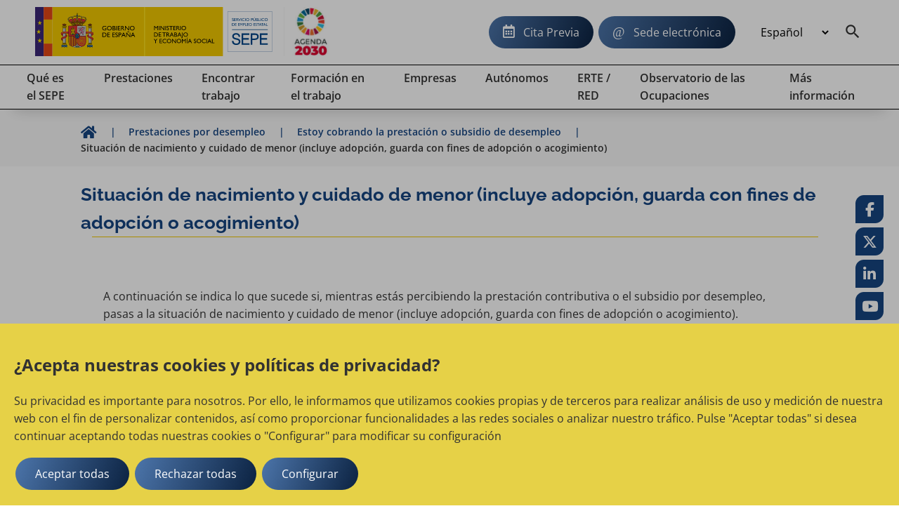

--- FILE ---
content_type: text/html;charset=UTF-8
request_url: https://sepe.es/HomeSepe/prestaciones-desempleo/cobrando-prestacion-subsidio-desempleo/estoy-en-situacion-de-maternidad-paternidad;jsessionid=B2938ACBF6ECA4341920E9CC4AC9DB4D.lxmaginterpro1b
body_size: 13865
content:
	<!DOCTYPE html>
	<html xml:lang="es" lang="es">
		<head>
		<meta charset="utf-8">
		<meta http-equiv="X-UA-Compatible" content="IE=edge">
		<meta name="viewport" content="width=device-width, initial-scale=1">
			<meta name="description" content="Informacion sobre prestaciones por desempleo ofrecida por el SEPE. Cita previa, calculo de prestaciones e informacion sobre afectados por ERTE o ERES.">
			<meta name="keywords" content="baja de maternidad estando en paro, baja por maternidad estando en el paro, baja maternidad paro, baja maternidad estando en paro, cuanto se cobra por baja maternidad si estoy en paro, si estoy en el paro tengo baja por maternidad  , cuanto cobro de paternidad si estoy en paro, si estoy en el paro tengo derecho a paternidad, baja paternidad si estoy en paro">


		
	
	
		<link rel="canonical" href="https://www.sepe.es/HomeSepe/prestaciones-desempleo/cobrando-prestacion-subsidio-desempleo/estoy-en-situacion-de-maternidad-paternidad;jsessionid=B2938ACBF6ECA4341920E9CC4AC9DB4D.lxmaginterpro1b.html">


		<link rel="alternate" href="https://www.sepe.es/HomeSepe/es/prestaciones-desempleo/cobrando-prestacion-subsidio-desempleo/estoy-en-situacion-de-maternidad-paternidad;jsessionid=B2938ACBF6ECA4341920E9CC4AC9DB4D.lxmaginterpro1b.html" hreflang="es">
		<link rel="alternate" href="https://www.sepe.es/HomeSepe/ca/prestaciones-desempleo/cobrando-prestacion-subsidio-desempleo/estoy-en-situacion-de-maternidad-paternidad;jsessionid=B2938ACBF6ECA4341920E9CC4AC9DB4D.lxmaginterpro1b.html" hreflang="ca">
		<link rel="alternate" href="https://www.sepe.es/HomeSepe/eu/prestaciones-desempleo/cobrando-prestacion-subsidio-desempleo/estoy-en-situacion-de-maternidad-paternidad;jsessionid=B2938ACBF6ECA4341920E9CC4AC9DB4D.lxmaginterpro1b.html" hreflang="eu">
		<link rel="alternate" href="https://www.sepe.es/HomeSepe/gl/prestaciones-desempleo/cobrando-prestacion-subsidio-desempleo/estoy-en-situacion-de-maternidad-paternidad;jsessionid=B2938ACBF6ECA4341920E9CC4AC9DB4D.lxmaginterpro1b.html" hreflang="gl">
		<link rel="alternate" href="https://www.sepe.es/HomeSepe/fr/prestaciones-desempleo/cobrando-prestacion-subsidio-desempleo/estoy-en-situacion-de-maternidad-paternidad;jsessionid=B2938ACBF6ECA4341920E9CC4AC9DB4D.lxmaginterpro1b.html" hreflang="fr">
		<link rel="alternate" href="https://www.sepe.es/HomeSepe/en/prestaciones-desempleo/cobrando-prestacion-subsidio-desempleo/estoy-en-situacion-de-maternidad-paternidad;jsessionid=B2938ACBF6ECA4341920E9CC4AC9DB4D.lxmaginterpro1b.html" hreflang="en">
		<link rel="alternate" href="https://www.sepe.es/HomeSepe/prestaciones-desempleo/cobrando-prestacion-subsidio-desempleo/estoy-en-situacion-de-maternidad-paternidad;jsessionid=B2938ACBF6ECA4341920E9CC4AC9DB4D.lxmaginterpro1b.html" hreflang="x-default">




		<meta name="author" content="Servicio P&uacute;blico de Empleo Estatal">
		<meta name="Copyright" content="Servicio P&uacute;blico de Empleo Estatal 2023" />

	    

		
		
		<meta itemprop="name" content="Estoy en situación de maternidad / paternidad | SEPE"/>
		<meta itemprop="description" content="Informacion sobre prestaciones por desempleo ofrecida por el SEPE. Cita previa, calculo de prestaciones e informacion sobre afectados por ERTE o ERES."/>
		<meta itemprop="image" content=""/>
		
		<meta name="twitter:site" content="@empleo_SEPE"/>
		<meta name="twitter:title" content="Estoy en situación de maternidad / paternidad | SEPE"/>
		<meta name="twitter:description" content="Informacion sobre prestaciones por desempleo ofrecida por el SEPE. Cita previa, calculo de prestaciones e informacion sobre afectados por ERTE o ERES."/>
		<meta name="twitter:creator" content="Servicio P&uacute;blico de Empleo Estatal"/>
		<meta name="twitter:image:src" content=""/>
		
		<meta property="og:title" content="Estoy en situación de maternidad / paternidad | SEPE" />
		<meta property="og:type" content="article" />
		<meta property="og:url" content="/HomeSepe/prestaciones-desempleo/cobrando-prestacion-subsidio-desempleo/estoy-en-situacion-de-maternidad-paternidad.html" />
		<meta property="og:image" content="" />
		<meta property="og:description" content="Informacion sobre prestaciones por desempleo ofrecida por el SEPE. Cita previa, calculo de prestaciones e informacion sobre afectados por ERTE o ERES." />
		<meta property="og:site_name" content="Servicio P&uacute;blico de Empleo Estatal" />
		
		<meta property="article:tag" content="" />


			<title>Estoy en situación de maternidad / paternidad | SEPE</title>
		<!-- Archivos css -->                                         
		<!-- POSICIONAMIENTO DE FAQs EN GOOGLE                -->
		<!--                                            -->






			<link rel="stylesheet" href="/HomeSepe/.resources/site-portal-sepe/webresources/css/all~2023-10-02-09-05-56-000~cache.css" media="all" />
			<link rel="stylesheet" href="/HomeSepe/.resources/site-portal-sepe/webresources/css/components~2025-10-30-17-34-47-554~cache.css" media="all" />
			<link rel="stylesheet" href="/HomeSepe/.resources/site-portal-sepe/webresources/css/fonts~2023-12-18-11-11-09-000~cache.css" media="all" />
			<link rel="stylesheet" href="/HomeSepe/.resources/site-portal-sepe/webresources/css/style~2025-03-11-13-08-27-000~cache.css" media="all" />
			<link rel="stylesheet" href="/HomeSepe/.resources/site-portal-sepe/webresources/css/lightbox~2023-09-25-12-34-38-000~cache.css" media="all" />
			<link rel="stylesheet" href="/HomeSepe/.resources/site-portal-sepe/webresources/css/style-print~2023-09-25-12-34-38-000~cache.css" media="print" />
			<link rel="stylesheet" href="/HomeSepe/.resources/site-portal-sepe/webresources/css/bootstrap-grid~2023-09-25-12-34-38-000~cache.css" media="all" />
			<link rel="stylesheet" href="/HomeSepe/.resources/site-portal-sepe/webresources/css/menu~2024-12-17-08-38-29-000~cache.css" media="all" />
			<link rel="stylesheet" href="/HomeSepe/.resources/glosario/webresources/css/glosarioEvolucion~2024-08-28-13-12-53-000~cache.css" media="all" />
			<link rel="stylesheet" href="/HomeSepe/.resources/glosario/webresources/css/glosario~2023-07-12-09-29-52-000~cache.css" media="all" />
			<link rel="stylesheet" href="/HomeSepe/.resources/video-player-lm/webresources/videojs/8.6.1/video-js.css" media="all" />
		
		<!-- css de la plantilla de Publicaciones Oficiales -->


		<!-- css de las plantillas de Garantia Juvenil -->
		
		<!-- css de las plantillas de Observatorio -->
		
		<!-- fin css -->
                <link rel="icon" href="/.resources/site-portal-sepe/webresources/img/favicon.png" sizes="32x32" type="image/png">
		<!-- Archivos JS -->
		
		
		
			<script src="/HomeSepe/.resources/site-portal-sepe/webresources/js/jquery-3.5.1.min~2023-09-25-12-34-44-000~cache.js"></script>
			<script src="/HomeSepe/.resources/site-portal-sepe/webresources/js/app~2024-04-25-14-24-10-000~cache.js"></script>
			<script src="/HomeSepe/.resources/site-portal-sepe/webresources/js/lazysizes/lazysizes.min.js"></script>
			<script src="/HomeSepe/.resources/site-portal-sepe/webresources/js/cookies.js"></script>
			<script src="/HomeSepe/.resources/site-portal-sepe/webresources/js/downloadHtml~2024-06-21-08-51-52-000~cache.js"></script>
			<script src="/HomeSepe/.resources/site-portal-sepe/webresources/js/tablaAvanzada.js"></script>
			<script src="/HomeSepe/.resources/site-portal-sepe/webresources/js/bootstrap.min~2023-09-25-12-34-44-000~cache.js"></script>
			<script src="/HomeSepe/.resources/observatorio/webresources/js/observatorioUtils~2025-06-13-10-11-15-000~cache.js"></script>
			<script src="/HomeSepe/.resources/site-portal-sepe/webresources/js/videos~2023-09-25-12-34-45-000~cache.js"></script>
			<script src="/HomeSepe/.resources/visualizacion-analiticas-lm/webresources/js/contabilizarCookies~2025-02-17-15-07-57-000~cache.js"></script>
			<script src="/HomeSepe/.resources/destacados-portal-lm/webresources/js/js.cookie.min~2023-10-23-11-24-49-000~cache.js"></script>
			<script src="/HomeSepe/.resources/modulo-notificaciones-lm/webresources/js/client~2025-02-19-11-42-16-000~cache.js"></script>
			<script src="/HomeSepe/.resources/modulo-notificaciones-lm/webresources/js/sw.js"></script>
			<script src="/HomeSepe/.resources/visualizacion-analiticas-lm/webresources/js/contabilizarFAQs~2025-06-30-09-09-24-000~cache.js"></script>
			<script src="/HomeSepe/.resources/glosario/webresources/js/loadGlosario~2024-08-29-13-40-41-000~cache.js"></script>
			<script src="/HomeSepe/.resources/glosario/webresources/js/glosario~2024-11-21-15-46-54-000~cache.js"></script>
			<script src="/HomeSepe/.resources/video-player-lm/webresources/videojs/8.6.1/video.min.js"></script>
		
		<!-- js sacados del theme con defers -->
		<script defer src="/.resources/site-portal-sepe/webresources/js/createPDFLink.js?27-ene-2026 18:31:44"></script>
		<script defer src="/.resources/site-portal-sepe/webresources/js/menu.js"></script>
		<script defer src="/.resources/site-portal-sepe/webresources/js/table/jquery.tablesorter.js"></script>
		<script defer src="/.resources/site-portal-sepe/webresources/js/slick.min.js"></script>
		<script defer src="/.resources/site-portal-sepe/webresources/js/tablaAvanzada.js"></script>


		



		
		




            <script type="text/plain">
    //cookie aviso
    var cookieAvisoName = document.getElementById("cookieAvisoName");
    if (typeof cookieAvisoName !== "undefined" && cookieAvisoName != null) {
      var cookieAvisoVal = cookieAvisoName.value;
      var cookieVal = getCookie(cookieAvisoVal);
    
      if (cookieVal == "false" || cookieVal=="") {
        var element = document.getElementById('myModal');
    
        if (typeof element !== "undefined" && element != null) {
          document.getElementById("myModal").style.display = "block";
        }
      }
    }
</script>
        <div class="js-cookies-wrapper">
                    <span class="d-none js-cookie" id="cookiepolitica1"
                          data-name="cookiepolitica1"
                          data-value=""
                          data-type="necessary"
                          data-domain=""
                          data-enabled="true"
                          data-ishttponly="true"
                          data-maxage=""
                          data-path=""
                          data-secure="false"
                          data-taguuid="6e424d64-fba6-4357-be3c-d84ea5e529a7"
                    >
                    </span>
            <span class="d-none js-snippet-wrapper" id="mTag-6e424d64-fba6-4357-be3c-d84ea5e529a7">
                <script type="text/plain">
    //cookie politica de cookies
    var cookie = document.getElementsByName("nameCookie");
    if(cookie.length>0){
        var cookieName = cookie[0].value;
        if (!getCookie(cookieName)) {
            document.getElementById('cookiePolitica').className += ' show';
        }
    }
</script>
            </span>
        </div>
            

    <script> 
        if (getCookie('cookie_consent_analysis') == 'true')
        {
            var scriptDestacados = document.createElement('script');
            scriptDestacados.src = '/.resources/destacados-portal-lm/webresources/js/destacados.js';
            scriptDestacados.type = 'text/javascript';
            
            document.head.appendChild(scriptDestacados);
        }
    </script>

            
    <script> 
        if (getCookie('cookie_consent_analysis') == 'true')
        {
<!-- Google Analytics -->
	<!-- El id de GA no se utiliza en entornos no productivos ni en el Author de Producción. -->
  var metaTag = document.createElement('meta');        
  metaTag.name = 'google-site-verification';        
  metaTag.content = 'HEc8abJdv2Pbf_DuL_awfqTHSWm_zM02iAHP7-e3NKs';        
  document.head.appendChild(metaTag);
  
<!-- Google Tag Manager -->
  <!-- El id de GTagMan no se utiliza en entornos no productivos ni en el Author de Producción. -->
  (function(w,d,s,l,i){w[l]=w[l]||[];w[l].push({'gtm.start':
  new Date().getTime(),event:'gtm.js'});var f=d.getElementsByTagName(s)[0],
  j=d.createElement(s),dl=l!='dataLayer'?'&l='+l:'';j.async=true;j.src=
  'https://www.googletagmanager.com/gtm.js?id='+i+dl;f.parentNode.insertBefore(j,f);
  })(window,document,'script','dataLayer','GTM-K9554T8');
<!-- End Google Tag Manager -->
<!-- Clarity -->
  
	  (function(c,l,a,r,i,t,y){
		c[a]=c[a]||function(){(c[a].q=c[a].q||[]).push(arguments)};
		t=l.createElement(r);
		t.async=1;
		t.src="https://www.clarity.ms/tag/"+i;
		y=l.getElementsByTagName(r)[0];
		y.parentNode.insertBefore(t,y);
	  })
	  (window, document, "clarity", "script", "bmeo4qi85f");
  
<!-- end Clarity -->

        }
    </script>



			<!-- Script de implantacion para sepe.es-->
				<script async="async" type="text/javascript" src="https://sepe--es.insuit.net/i4tservice/insuit-app.js"></script>
			
			<script>
			<!-- EkaraRum -->
				var ekaraRumConf = { trackerUID: "c0acd54b-1e7e-4fa3-80f9-8a59c076861e" }
  				var scriptElement = document.createElement('script');        
  				scriptElement.async = true;        
  				scriptElement.src = 'https://ekararum.ip-label.net/ekararum.js';        
  				document.head.appendChild(scriptElement);
			<!-- End EkaraRum -->
			</script>

		<!-- fin js -->
		</head>
		<body>
<div class="cookies-veil  js-cookies-banner" role="dialog" aria-labelledby="cookiebannertitle"> 
    <div class="cookies-banner ">
        <div class="cookies-banner-text">
                <p id="cookiebannertitle" class="h2-class">¿Acepta nuestras cookies y políticas de privacidad?</p>
                <p>Su privacidad es importante para nosotros. Por ello, le informamos que utilizamos cookies propias y de terceros para realizar an&aacute;lisis de uso y medici&oacute;n de nuestra web con el fin de personalizar contenidos, as&iacute; como proporcionar funcionalidades a las redes sociales o analizar nuestro tr&aacute;fico. Pulse &quot;Aceptar todas&quot; si desea continuar aceptando todas nuestras cookies o &quot;Configurar&quot; para modificar su configuraci&oacute;n</p>

        </div>
        <button  class="js-cookies-accept btn se-btn-main">Aceptar todas</button>
        <button  class="js-cookies-reject btn se-btn-main">Rechazar todas</button>
        <button  class="js-cookies-configure se-btn-main" data-toggle="modal" data-target="#js-cookies-panel">Configurar</button>
    </div>
</div>

<div class="modal fade cookies-panel" id="js-cookies-panel" data-backdrop="static" data-keyboard="false" tabindex="-1"
     aria-labelledby="staticBackdropLabel">
    <div class="modal-dialog modal-xl modal-dialog-centered">
        <div class="modal-content">
            <div class="modal-header">
                    <p class="modal-title" id="staticBackdropLabel">Política de cookies</p>
                <button type="button" class="btn-close" data-dismiss="modal" aria-label="common.cookies.cerrar"></button>
            </div>
            <div class="modal-body">
                <div class="row js-tabs">
                    <div class="col-12 col-md-4 tab-list--wrap">
                        <ul class="nav flex-column" role="tablist">
                                        <li class="nav-item">
                                            <a class="cookie-tab" href="#"
                                               type="button" role="tab"
                                               aria-controls="privacy-cookies-tab" 
                                               aria-selected="true">Su privacidad
                                            </a>
                                        </li>
                                        <li class="nav-item">
                                            <a class="cookie-tab" href="#"
                                               type="button" role="tab"
                                               aria-controls="necessary-cookies-tab" >Cookies estrictamente necesaria
                                            </a>
                                        </li>
                                        <li class="nav-item">
                                            <a class="cookie-tab" href="#"
                                               type="button" role="tab"
                                               aria-controls="functionality-cookies-tab" >Cookies de preferencia o personalización
                                            </a>
                                        </li>
                                        <li class="nav-item">
                                            <a class="cookie-tab" href="#"
                                               type="button" role="tab"
                                               aria-controls="analysis-cookies-tab" >Cookies de analisis o  medición
                                            </a>
                                        </li>
                                        <li class="nav-item">
                                            <a class="cookie-tab" href="#"
                                               type="button" role="tab"
                                               aria-controls="policy-cookies-tab" >Política de cookies
                                            </a>
                                        </li>
                        </ul>
                    </div>

				<div class="col-12 col-md-8 tab-content--wrap">
                        <div class="tab-content js-tabpannels" id="nav-tabContent">
                                        <div class="tab-pane fade active show"
                                             id="privacy-cookies-tab" role="tabpanel"
                                             aria-labelledby="privacy-cookies-tab" 
                                               aria-hidden="false">
                                                <h3>Su privacidad es importante para nosotros</h3>
                                                <p>Las cookies son archivos de texto muy peque&ntilde;os que se almacenan en su ordenador cuando visita un sitio web. Utilizamos cookies para diversos fines y para mejorar su experiencia en l&iacute;nea en nuestro sitio web (por ejemplo, para recordar los datos de acceso a su cuenta).</p>

<p>Usted puede cambiar sus preferencias y rechazar que se almacenen ciertos tipos de cookies en su ordenador mientras navega por nuestro sitio web. Tambi&eacute;n puede eliminar las cookies ya almacenadas en su ordenador, pero tenga en cuenta que la eliminaci&oacute;n de las cookies puede impedirle utilizar partes de nuestro sitio web.</p>

                                        </div>
                                        <div class="tab-pane fade"
                                             id="necessary-cookies-tab" role="tabpanel"
                                             aria-labelledby="necessary-cookies-tab" >
                                                <h3>Cookies estrictamente necesaria</h3>
                                                <p>Estas cookies son esenciales para proporcionarle los servicios disponibles a trav&eacute;s de nuestro sitio web y para permitirle utilizar ciertas caracter&iacute;sticas de nuestro sitio web.</p>

<p>Sin estas cookies, no podemos ofrecerle determinados servicios en nuestro sitio web.</p>

                                                <div class="form-check form-switch">
                                                    <input type="checkbox" checked="checked"
                                                                disabled="disabled"
                                                           class="js-checkbox-cookie-consent form-check-input"
                                                           id="necessary-check"
                                                           name="necessary-cookies">
                                                    <label class="form-check-label" for="necessary-check"
                                                           data-active="Activo"
                                                           data-inactive="Inactivo"></label>
                                                </div>
                                        </div>
                                        <div class="tab-pane fade"
                                             id="functionality-cookies-tab" role="tabpanel"
                                             aria-labelledby="functionality-cookies-tab" >
                                                <h3>Cookies de preferencia o personalización</h3>
                                                <p>Estas cookies se utilizan para ofrecerle una experiencia m&aacute;s personalizada en nuestro sitio web y para recordar las elecciones que hace cuando utiliza nuestro sitio web.</p>

<p>Por ejemplo, podemos utilizar cookies de funcionalidad para recordar sus preferencias de idioma o recordar sus datos de acceso.</p>

                                                <div class="form-check form-switch">
                                                    <input type="checkbox" checked="checked"
                                                           class="js-checkbox-cookie-consent form-check-input"
                                                           id="functionality-check"
                                                           name="functionality-cookies">
                                                    <label class="form-check-label" for="functionality-check"
                                                           data-active="Activo"
                                                           data-inactive="Inactivo"></label>
                                                </div>
                                        </div>
                                        <div class="tab-pane fade"
                                             id="analysis-cookies-tab" role="tabpanel"
                                             aria-labelledby="analysis-cookies-tab" >
                                                <h3>Cookies de analisis o  medición</h3>
                                                <p>Estas cookies se utilizan para recopilar informaci&oacute;n con el fin de analizar el tr&aacute;fico de nuestro sitio web y c&oacute;mo lo utilizan los visitantes.</p>

<p>Por ejemplo, estas cookies pueden rastrear cosas como el tiempo que usted pasa en el sitio web o las p&aacute;ginas que visita, lo que nos ayuda a entender c&oacute;mo podemos mejorar nuestro sitio web para usted.</p>

<p>La informaci&oacute;n recopilada a trav&eacute;s de estas cookies de an&aacute;lisis o medici&oacute;n no identifica a ning&uacute;n visitante individual.</p>

                                                <div class="form-check form-switch">
                                                    <input type="checkbox" checked="checked"
                                                           class="js-checkbox-cookie-consent form-check-input"
                                                           id="analysis-check"
                                                           name="analysis-cookies">
                                                    <label class="form-check-label" for="analysis-check"
                                                           data-active="Activo"
                                                           data-inactive="Inactivo"></label>
                                                </div>
                                        </div>
                                        <div class="tab-pane fade"
                                             id="policy-cookies-tab" role="tabpanel"
                                             aria-labelledby="policy-cookies-tab" >
                                                <h3>Política de cookies</h3>
                                                <p>Una cookie es un archivo que se descarga en el ordenador, smartphone o tablet al acceder a determinadas p&aacute;ginas web. Las cookies permiten almacenar y recuperar informaci&oacute;n sobre los h&aacute;bitos de navegaci&oacute;n que se efect&uacute;a desde este equipo. El navegador del usuario memoriza cookies en el disco duro solo mientras permanece abierta la sesi&oacute;n. Las cookies no contienen ninguna clase de informaci&oacute;n personal espec&iacute;fica, y la mayor&iacute;a se borra del disco duro al finalizar la sesi&oacute;n de navegador (las denominadas cookies de sesi&oacute;n).</p>

<p>La mayor&iacute;a de los navegadores acepta como est&aacute;ndar las cookies y, con independencia de las mismas, permite o impide en los ajustes de seguridad las cookies temporales o memorizadas.</p>

<p>Para conocer m&aacute;s informaci&oacute;n sobre las cookies en&nbsp;<a href="https://sepe.es" target="_blank">SEPE</a>.</p>

<p>Qu&eacute; tipos de cookies utiliza este &iquest;sitio web?</p>

<p>De terceros</p>

<p>An&aacute;lisis: permiten cuantificar el n&uacute;mero de usuarios y esto; realizar la media estad&iacute;stica de la utilizaci&oacute;n; que hacen del servicio ofrecido. Para ello; se analiza tu navegaci&oacute;n en nuestro sitio web con el fin de mejorar la oferta de productos o servicios que te ofrecemos.</p>

<p>En particular, este sitio web utiliza&nbsp;<a href="https:// developers.google.com/analytics/devguides/collection/analyticsjs/cookie-usage" target="_blank">Google Analytics</a>, un servicio anal&iacute;tico de web prestado por Google, Inc. con domicilio en los Estados Unidos y sede central en 1600 Amphitheatre Parkway, Mountain View, California 94043 . Para la prestaci&oacute;n de estos servicios, Google Analytics utiliza cookies que recopilan la informaci&oacute;n, incluida el direcci&oacute;n IP del usuario, que ser&iacute;a; transmitida, tratada y almacenada por Google en los t&eacute;rminos fijados en la web <a href="http://www.google.com/">www.google.com</a>, incluyendo la posible transmisi&oacute;n de esta informaci&oacute;n a terceros por razones de exigencia legal o cuando dichas terceras procesen la informaci&oacute;n. por cuenta de Google.</p>

<p>SEPE.es tambi&eacute;n usa Microsoft Clarity como herramienta de Analytica. Clarity es una cookie de tipo anal&iacute;tica y permite analizar el comportamiento de los usuarios en nuestra web, a trav&eacute;s de reproducciones de sesiones y mapas de calor. Clarity cumple con el Reglamento General de Protecci&oacute;n de Datos como un responsable de tratamiento.&nbsp;<a href="https://privacy.microsoft.com/es-es/privacystatement">Declaraci&oacute;n de Privacidad de Microsoft</a>. Microsoft Clarity no muestra ninguna informaci&oacute;n personal a nuestro organismo.</p>

<p>SEPE.es utiliza Dynatrace para la monitorizaci&oacute;n y an&aacute;lisis del rendimiento del sitio web. En concreto Dynatrace se utiliza para identificar los dispositivos que se comunican, guarda el nombre de las acciones que realiza el usuario y las interrelaciones del mismo con el sitio web. <a href="https://www.dynatrace.com/support/help/manage/data-privacy-and-security/data-privacy/cookies">En este enlace puedes encontrar m&aacute;s informaci&oacute;n de la pol&iacute;tica de privacidad de Dynatrace</a>.</p>

<p>El Servicio P&uacute;blico de Empleo&nbsp;Estatal no se hace responsable del contenido de las pol&iacute;ticas de privacidad de los terceros incluidos en esta pol&iacute;tica de cookies.</p>

<p>Si tienes dudas sobre esta pol&iacute;tica de cookies puedes<strong>&nbsp;</strong>contactar con el SEPE</p>

                                        </div>
                        </div>
                    </div>
                </div>
            </div>
		
            <div class="modal-footer">
                <button type="button" class="se-btn-main js-cookies-accept">Aceptar</button>
            </div>
			</div>
        </div>
    </div>
</div>			<div class="se-layout--wrapper no-js">
				<div class="se-layout--head">
<div class="se-head-wrapper">
    <header class="se-head-container">
        <div class="se-header">
            <div class="se-logo">





		<h1 class="se-logo--head">
		  <a class="se-logo--lnk" href="https://sepe.es/HomeSepe/" lang="es">
			<img class="se-logo--img" src="/dam/jcr:a0f14b29-31c9-4ddd-9433-0f5093549248/SEPE_web_cas.svg" alt="Servicio Público de Empleo Estatal, Ministerio de Trabajo y Economía Social, Gobierno de España">
		  </a>
		</h1>
		<a class="se-logo--lnk2" href="https://www.mdsocialesa2030.gob.es/agenda2030/index.htm" target="_blank">
			<img lang="es" class="se-logo--img2" src="/dam/jcr:1f2070c6-933e-4993-9d5f-1186604f8505/logo2.jpg" alt="Agenda 2030">
		</a>
            </div>
        </div>

        <button class="se-headnav--menubtn" aria-haspopup="true" aria-controls="modmenu" aria-expanded="false"><span>Menu</span></button>

        <div class="se-headnav">
            
		

            <div class="se-headnav--aside">
	    	<a class="se-btn-main se-headnav--cita" href="https://sede.sepe.gob.es/portalSede/procedimientos-y-servicios/personas/proteccion-por-desempleo/cita-previa.html">Cita Previa</a>
                    <a class="se-btn-main se-headnav--sede" href="https://sede.sepe.gob.es/portalSede">Sede electrónica</a>

    <div class="se-headnav--lang">
      <form>
		<select class="se-headnav--lang-sel" id="idioma" aria-label="Idioma" title="Selección de idioma" name="area" onChange="location = form.area.options[form.area.selectedIndex].value;">

              <option selected value="/HomeSepe/prestaciones-desempleo/cobrando-prestacion-subsidio-desempleo/estoy-en-situacion-de-maternidad-paternidad.html">
                Español
              </option>
              <option value="/HomeSepe/ca/prestaciones-desempleo/cobrando-prestacion-subsidio-desempleo/estoy-en-situacion-de-maternidad-paternidad.html">
                Catalán
              </option>
              <option value="/HomeSepe/eu/prestaciones-desempleo/cobrando-prestacion-subsidio-desempleo/estoy-en-situacion-de-maternidad-paternidad.html">
                Euskera
              </option>
              <option value="/HomeSepe/gl/prestaciones-desempleo/cobrando-prestacion-subsidio-desempleo/estoy-en-situacion-de-maternidad-paternidad.html">
                Gallego
              </option>
              <option value="/HomeSepe/va/prestaciones-desempleo/cobrando-prestacion-subsidio-desempleo/estoy-en-situacion-de-maternidad-paternidad.html">
                Valenciano
              </option>
              <option value="/HomeSepe/fr/prestaciones-desempleo/cobrando-prestacion-subsidio-desempleo/estoy-en-situacion-de-maternidad-paternidad.html">
                Francés
              </option>
              <option value="/HomeSepe/en/prestaciones-desempleo/cobrando-prestacion-subsidio-desempleo/estoy-en-situacion-de-maternidad-paternidad.html">
                Inglés
              </option>
        </select>

      </form>
    </div>
                
                    <a class="se-headnav--mainitem__srch" aria-expanded="false" aria-label="Buscador" id="btnSearch" href="/HomeSepe/buscador-solr.html"></a>
                
            </div>
        </div><!-- End .se-headnav-->
    </header>

<!--main nav-->
<!--El texto explicativo de "aria-describedby" debe ser configurable y multi idioma-->
<nav class="se-navmain js-mainnav" aria-describedby="Utilice los cursores para navegar por el menú principal">
  <ul class="se-navmain--lst js-navbar">
    <!-- PRIMERA ITERACION -->
        <li class="se-navmain--item">
          <a class="se-navmain--lnk" aria-haspopup="true" href="/HomeSepe/que-es-el-sepe.html"> 
            <span class="se-navmain--txt">
              Qué es el SEPE
            </span>
          </a>
          <!--Nav popup-->
          <div class="se-navpop">
            <div class="se-navpop--main">
                <!--Bloque enlaces subsecciones-->
                <!-- SEGUNDA ITERACION -->
                <ul class="se-navpop--nav">                  
                      <li class="se-navpop--block">
                        <div class="se-navpop--title">
                          <a href="/HomeSepe/que-es-el-sepe/mision-vision-valores.html" class="se-navpop--mlnk">
                              Misión, visión, valores
                          </a>
                        </div>
                      </li>
                      <li class="se-navpop--block">
                        <div class="se-navpop--title">
                          <a href="/HomeSepe/que-es-el-sepe/Red-de-oficinas.html" class="se-navpop--mlnk">
                              Red de oficinas
                          </a>
                        </div>
                      </li>
                      <li class="se-navpop--block">
                        <div class="se-navpop--title">
                          <a href="/HomeSepe/que-es-el-sepe/informacion-ceuta-melilla.html" class="se-navpop--mlnk">
                              El SEPE, en Ceuta y Melilla
                          </a>
                        </div>
                      </li>
                      <li class="se-navpop--block">
                        <div class="se-navpop--title">
                          <a href="/HomeSepe/que-es-el-sepe/otras-webs.html" class="se-navpop--mlnk">
                              Otras webs de empleo
                          </a>
                        </div>
                      </li>
                      <li class="se-navpop--block">
                        <div class="se-navpop--title">
                          <a href="/HomeSepe/que-es-el-sepe/convocatorias.html" class="se-navpop--mlnk">
                              Convocatorias
                          </a>
                        </div>
                      </li>
                      <li class="se-navpop--block">
                        <div class="se-navpop--title">
                          <a href="/HomeSepe/que-es-el-sepe/normativa.html" class="se-navpop--mlnk">
                              Normativa del SEPE
                          </a>
                        </div>
                      </li>
                      <li class="se-navpop--block">
                        <div class="se-navpop--title">
                          <a href="/HomeSepe/que-es-el-sepe/informacion-economico-financiera.html" class="se-navpop--mlnk">
                              Información económico financiera
                          </a>
                        </div>
                      </li>
                      <li class="se-navpop--block">
                        <div class="se-navpop--title">
                          <a href="/HomeSepe/que-es-el-sepe/estadisticas.html" class="se-navpop--mlnk">
                              Estadísticas
                          </a>
                        </div>
                      </li>
                      <li class="se-navpop--block">
                        <div class="se-navpop--title">
                          <a href="/HomeSepe/que-es-el-sepe/transparencia-sepe.html" class="se-navpop--mlnk">
                              La transparencia en el SEPE
                          </a>
                        </div>
                      </li>
                      <li class="se-navpop--block">
                        <div class="se-navpop--title">
                          <a href="/HomeSepe/que-es-el-sepe/comunicacion-institucional.html" class="se-navpop--mlnk">
                              Comunicación Institucional
                          </a>
                        </div>
                      </li>
                      <li class="se-navpop--block">
                        <div class="se-navpop--title">
                          <a href="/HomeSepe/que-es-el-sepe/fondo-europeo-desarrollo-regional.html" class="se-navpop--mlnk">
                              Fondo Europeo de Desarrollo Regional
                          </a>
                        </div>
                      </li>
                      <li class="se-navpop--block">
                        <div class="se-navpop--title">
                          <a href="/HomeSepe/que-es-el-sepe/Acciones-para-la-Igualdad-de-Genero.html" class="se-navpop--mlnk">
                              Igualdad  en el marco de las Políticas Activas ...
                          </a>
                        </div>
                      </li>
                </ul>
                <!-- FIN SEGUNDA ITERACION -->
            </div>
          </div>
          <!--/Nav popup-->
        </li>
    
        <li class="se-navmain--item">
          <a class="se-navmain--lnk" aria-haspopup="true" href="/HomeSepe/prestaciones-desempleo.html"> 
            <span class="se-navmain--txt">
              Prestaciones
            </span>
          </a>
          <!--Nav popup-->
          <div class="se-navpop">
            <div class="se-navpop--main">
                <!--Bloque enlaces subsecciones-->
                <!-- SEGUNDA ITERACION -->
                <ul class="se-navpop--nav">                  
                      <li class="se-navpop--block">
                        <div class="se-navpop--title">
                          <a href="/HomeSepe/prestaciones-desempleo/prestacion-contributiva.html" class="se-navpop--mlnk">
                              Prestación Contributiva
                          </a>
                        </div>
                      </li>
                      <li class="se-navpop--block">
                        <div class="se-navpop--title">
                          <a href="/HomeSepe/prestaciones-desempleo/subsidio-desempleo.html" class="se-navpop--mlnk">
                              Subsidios por desempleo
                          </a>
                        </div>
                      </li>
                      <li class="se-navpop--block">
                        <div class="se-navpop--title">
                          <a href="/HomeSepe/prestaciones-desempleo/quiero-cobrar-prestacion-subsidio-desempleo.html" class="se-navpop--mlnk">
                              Quiero cobrar la prestación o subsidio por dese...
                          </a>
                        </div>
                      </li>
                      <li class="se-navpop--block">
                        <div class="se-navpop--title">
                          <a href="/HomeSepe/prestaciones-desempleo/cobrando-prestacion-subsidio-desempleo.html" class="se-navpop--mlnk">
                              Estoy cobrando la prestación o subsidio de dese...
                          </a>
                        </div>
                      </li>
                      <li class="se-navpop--block">
                        <div class="se-navpop--title">
                          <a href="/HomeSepe/prestaciones-desempleo/complemento-de-apoyo-empleo.html" class="se-navpop--mlnk">
                              Complemento de apoyo al empleo
                          </a>
                        </div>
                      </li>
                      <li class="se-navpop--block">
                        <div class="se-navpop--title">
                          <a href="/HomeSepe/prestaciones-desempleo/presentar-documentos-sepe.html" class="se-navpop--mlnk">
                              Cómo presentar documentos dirigidos al SEPE
                          </a>
                        </div>
                      </li>
                      <li class="se-navpop--block">
                        <div class="se-navpop--title">
                          <a href="/HomeSepe/prestaciones-desempleo/FAQS.html" class="se-navpop--mlnk">
                              FAQS Prestaciones por Desempleo
                          </a>
                        </div>
                      </li>
                      <li class="se-navpop--block">
                        <div class="se-navpop--title">
                          <a href="/HomeSepe/prestaciones-desempleo/prestaciones-desempleo-trabajo-ue.html" class="se-navpop--mlnk">
                              Mi prestación por desempleo y el trabajo en la ...
                          </a>
                        </div>
                      </li>
                      <li class="se-navpop--block">
                        <div class="se-navpop--title">
                          <a href="/HomeSepe/prestaciones-desempleo/artistas.html" class="se-navpop--mlnk">
                              Prestación especial artistas
                          </a>
                        </div>
                      </li>
                      <li class="se-navpop--block">
                        <div class="se-navpop--title">
                          <a href="/HomeSepe/prestaciones-desempleo/tramites-prestaciones-subsidios-desempleo.html" class="se-navpop--mlnk">
                              Trámites de prestaciones y subsidios por desemp...
                          </a>
                        </div>
                      </li>
                      <li class="se-navpop--block">
                        <div class="se-navpop--title">
                          <a href="/HomeSepe/prestaciones-desempleo/medidas-apoyo-afectados-dana.html" class="se-navpop--mlnk">
                              Medidas de apoyo DANA 
                          </a>
                        </div>
                      </li>
                </ul>
                <!-- FIN SEGUNDA ITERACION -->
            </div>
          </div>
          <!--/Nav popup-->
        </li>
    
        <li class="se-navmain--item">
          <a class="se-navmain--lnk" aria-haspopup="true" href="/HomeSepe/encontrar-trabajo.html"> 
            <span class="se-navmain--txt">
              Encontrar trabajo
            </span>
          </a>
          <!--Nav popup-->
          <div class="se-navpop">
            <div class="se-navpop--main">
                <!--Bloque enlaces subsecciones-->
                <!-- SEGUNDA ITERACION -->
                <ul class="se-navpop--nav">                  
                      <li class="se-navpop--block">
                        <div class="se-navpop--title">
                          <a href="/HomeSepe/encontrar-trabajo/politicas-de-empleo-normativa.html" class="se-navpop--mlnk">
                              Políticas Activas de Empleo
                          </a>
                        </div>
                      </li>
                      <li class="se-navpop--block">
                        <div class="se-navpop--title">
                          <a href="/HomeSepe/encontrar-trabajo/ofertas-empleo.html" class="se-navpop--mlnk">
                              Ofertas de empleo
                          </a>
                        </div>
                      </li>
                      <li class="se-navpop--block">
                        <div class="se-navpop--title">
                          <a href="/HomeSepe/encontrar-trabajo/orientacion-profesional.html" class="se-navpop--mlnk">
                              Cartera Común de Servicios del SNE
                          </a>
                        </div>
                      </li>
                      <li class="se-navpop--block">
                        <div class="se-navpop--title">
                          <a href="/HomeSepe/encontrar-trabajo/Garantia-Juvenil.html" class="se-navpop--mlnk">
                              Garantía Juvenil
                          </a>
                        </div>
                      </li>
                      <li class="se-navpop--block">
                        <div class="se-navpop--title">
                          <a href="/HomeSepe/encontrar-trabajo/empleo-europa.html" class="se-navpop--mlnk">
                              EURES: Encontrar empleo en Europa
                          </a>
                        </div>
                      </li>
                      <li class="se-navpop--block">
                        <div class="se-navpop--title">
                          <a href="/HomeSepe/encontrar-trabajo/empleo-para-personas-con-discapacidad.html" class="se-navpop--mlnk">
                              Empleo para personas con discapacidad
                          </a>
                        </div>
                      </li>
                      <li class="se-navpop--block">
                        <div class="se-navpop--title">
                          <a href="/HomeSepe/encontrar-trabajo/agencias-colocacion.html" class="se-navpop--mlnk">
                              Agencias de colocación
                          </a>
                        </div>
                      </li>
                      <li class="se-navpop--block">
                        <div class="se-navpop--title">
                          <a href="/HomeSepe/encontrar-trabajo/plan-recuperacion-transformacion-resiliencia.html" class="se-navpop--mlnk">
                              Plan de Recuperación, Transformación y Resilien...
                          </a>
                        </div>
                      </li>
                      <li class="se-navpop--block">
                        <div class="se-navpop--title">
                          <a href="/HomeSepe/encontrar-trabajo/Programas-e-Instituciones-Europeas.html" class="se-navpop--mlnk">
                              EaSI (Empleo e Innovación Social) del FSE+
                          </a>
                        </div>
                      </li>
                </ul>
                <!-- FIN SEGUNDA ITERACION -->
            </div>
          </div>
          <!--/Nav popup-->
        </li>
    
        <li class="se-navmain--item">
          <a class="se-navmain--lnk" aria-haspopup="true" href="/HomeSepe/formacion-trabajo.html"> 
            <span class="se-navmain--txt">
              Formación en el trabajo
            </span>
          </a>
          <!--Nav popup-->
          <div class="se-navpop">
            <div class="se-navpop--main">
                <!--Bloque enlaces subsecciones-->
                <!-- SEGUNDA ITERACION -->
                <ul class="se-navpop--nav">                  
                      <li class="se-navpop--block">
                        <div class="se-navpop--title">
                          <a href="/HomeSepe/formacion-trabajo/sistema-formacion-trabajo.html" class="se-navpop--mlnk">
                              ¿Qué es el Sistema de Formación en el trabajo?
                          </a>
                        </div>
                      </li>
                      <li class="se-navpop--block">
                        <div class="se-navpop--title">
                          <a href="/HomeSepe/formacion-trabajo/iniciativas-formacion-trabajo.html" class="se-navpop--mlnk">
                              Iniciativas de la formación en el trabajo
                          </a>
                        </div>
                      </li>
                      <li class="se-navpop--block">
                        <div class="se-navpop--title">
                          <a href="/HomeSepe/formacion-trabajo/catalogo-especialidades-formativas.html" class="se-navpop--mlnk">
                              Catálogo de Especialidades Formativas
                          </a>
                        </div>
                      </li>
                      <li class="se-navpop--block">
                        <div class="se-navpop--title">
                          <a href="/HomeSepe/formacion-trabajo/registro-estatal-entidades-formacion.html" class="se-navpop--mlnk">
                              Registro Estatal de Entidades de Formación
                          </a>
                        </div>
                      </li>
                      <li class="se-navpop--block">
                        <div class="se-navpop--title">
                          <a href="/HomeSepe/formacion-trabajo/calidad-evaluacion-formacion-trabajo.html" class="se-navpop--mlnk">
                              Evaluación de la formación
                          </a>
                        </div>
                      </li>
                      <li class="se-navpop--block">
                        <div class="se-navpop--title">
                          <a href="/HomeSepe/formacion-trabajo/instrumentos-europeos-favorecer-movilidad-formacion.html" class="se-navpop--mlnk">
                              Programas e iniciativas comunitarias
                          </a>
                        </div>
                      </li>
                      <li class="se-navpop--block">
                        <div class="se-navpop--title">
                          <a href="/HomeSepe/formacion-trabajo/cedefop.html" class="se-navpop--mlnk">
                              Centro Europeo para el Desarrollo de la Formaci...
                          </a>
                        </div>
                      </li>
                      <li class="se-navpop--block">
                        <div class="se-navpop--title">
                          <a href="/HomeSepe/formacion-trabajo/fundacion-estatal-formacion-empleo.html" class="se-navpop--mlnk">
                              Fundación Estatal para la Formación en el Emple...
                          </a>
                        </div>
                      </li>
                </ul>
                <!-- FIN SEGUNDA ITERACION -->
            </div>
          </div>
          <!--/Nav popup-->
        </li>
    
        <li class="se-navmain--item">
          <a class="se-navmain--lnk" aria-haspopup="true" href="/HomeSepe/empresas.html"> 
            <span class="se-navmain--txt">
              Empresas
            </span>
          </a>
          <!--Nav popup-->
          <div class="se-navpop">
            <div class="se-navpop--main">
                <!--Bloque enlaces subsecciones-->
                <!-- SEGUNDA ITERACION -->
                <ul class="se-navpop--nav">                  
                      <li class="se-navpop--block">
                        <div class="se-navpop--title">
                          <a href="/HomeSepe/empresas/comunica-contratacion.html" class="se-navpop--mlnk">
                              Comunicar la Contratación. Contrat@
                          </a>
                        </div>
                      </li>
                      <li class="se-navpop--block">
                        <div class="se-navpop--title">
                          <a href="/HomeSepe/empresas/servicios-para-empresas.html" class="se-navpop--mlnk">
                              Servicios para empresas. Certific@2
                          </a>
                        </div>
                      </li>
                      <li class="se-navpop--block">
                        <div class="se-navpop--title">
                          <a href="/HomeSepe/empresas/Contratos-de-trabajo.html" class="se-navpop--mlnk">
                              Contratos de trabajo
                          </a>
                        </div>
                      </li>
                      <li class="se-navpop--block">
                        <div class="se-navpop--title">
                          <a href="/HomeSepe/empresas/informacion-para-empresas.html" class="se-navpop--mlnk">
                              Información para las empresas
                          </a>
                        </div>
                      </li>
                      <li class="se-navpop--block">
                        <div class="se-navpop--title">
                          <a href="/HomeSepe/empresas/ofertas-puestos-trabajo-en-empresas.html" class="se-navpop--mlnk">
                              Ofertas de trabajo de las empresas
                          </a>
                        </div>
                      </li>
                </ul>
                <!-- FIN SEGUNDA ITERACION -->
            </div>
          </div>
          <!--/Nav popup-->
        </li>
    
        <li class="se-navmain--item">
          <a class="se-navmain--lnk" aria-haspopup="true" href="/HomeSepe/autonomos.html"> 
            <span class="se-navmain--txt">
              Autónomos
            </span>
          </a>
          <!--Nav popup-->
          <div class="se-navpop">
            <div class="se-navpop--main">
                <!--Bloque enlaces subsecciones-->
                <!-- SEGUNDA ITERACION -->
                <ul class="se-navpop--nav">                  
                      <li class="se-navpop--block">
                        <div class="se-navpop--title">
                          <a href="/HomeSepe/autonomos/compatibiliza-tu-prestacion.html" class="se-navpop--mlnk">
                              Compatibiliza tu prestación
                          </a>
                        </div>
                      </li>
                      <li class="se-navpop--block">
                        <div class="se-navpop--title">
                          <a href="/HomeSepe/autonomos/capitaliza-tu-prestacion.html" class="se-navpop--mlnk">
                              Capitaliza tu prestación
                          </a>
                        </div>
                      </li>
                      <li class="se-navpop--block">
                        <div class="se-navpop--title">
                          <a href="/HomeSepe/autonomos/cese-actividad.html" class="se-navpop--mlnk">
                              Cese de la actividad
                          </a>
                        </div>
                      </li>
                      <li class="se-navpop--block">
                        <div class="se-navpop--title">
                          <a href="/HomeSepe/autonomos/incentivos-ayudas-emprendedores-autonomos.html" class="se-navpop--mlnk">
                              Incentivos y ayudas para Autónomos
                          </a>
                        </div>
                      </li>
                      <li class="se-navpop--block">
                        <div class="se-navpop--title">
                          <a href="/HomeSepe/autonomos/trabajo-por-cuenta-propia-o-autonomo.html" class="se-navpop--mlnk">
                              Trabajo por cuenta propia o autónomo
                          </a>
                        </div>
                      </li>
                      <li class="se-navpop--block">
                        <div class="se-navpop--title">
                          <a href="/HomeSepe/autonomos/prestaciones-para-emprendedores-y-autonomos.html" class="se-navpop--mlnk">
                              Prestaciones para emprendedores y autónomos
                          </a>
                        </div>
                      </li>
                </ul>
                <!-- FIN SEGUNDA ITERACION -->
            </div>
          </div>
          <!--/Nav popup-->
        </li>
    
        <li class="se-navmain--item">
          <a class="se-navmain--lnk" aria-haspopup="true" href="/HomeSepe/erte-red.html"> 
            <span class="se-navmain--txt">
              ERTE / RED
            </span>
          </a>
          <!--Nav popup-->
          <div class="se-navpop">
            <div class="se-navpop--main">
                <!--Bloque enlaces subsecciones-->
                <!-- SEGUNDA ITERACION -->
                <ul class="se-navpop--nav">                  
                      <li class="se-navpop--block">
                        <div class="se-navpop--title">
                          <a href="/HomeSepe/erte-red/erte-red-personas.html" class="se-navpop--mlnk">
                              Información y Trámites ERTE / RED para Personas
                          </a>
                        </div>
                      </li>
                      <li class="se-navpop--block">
                        <div class="se-navpop--title">
                          <a href="/HomeSepe/erte-red/erte-red-empresas.html" class="se-navpop--mlnk">
                              Información y Trámites ERTE / RED para Empresas
                          </a>
                        </div>
                      </li>
                </ul>
                <!-- FIN SEGUNDA ITERACION -->
            </div>
          </div>
          <!--/Nav popup-->
        </li>
    
    
    
    
        <li class="se-navmain--item">
          <a class="se-navmain--lnk" aria-haspopup="true" href="/HomeSepe/que-es-observatorio.html"> 
            <span class="se-navmain--txt">
              Observatorio de las Ocupaciones
            </span>
          </a>
          <!--Nav popup-->
          <div class="se-navpop">
            <div class="se-navpop--main">
                <!--Bloque enlaces subsecciones-->
                <!-- SEGUNDA ITERACION -->
                <ul class="se-navpop--nav">                  
                      <li class="se-navpop--block">
                        <div class="se-navpop--title">
                          <a href="/HomeSepe/que-es-observatorio/Hipatia.html" class="se-navpop--mlnk">
                              Hipatia
                          </a>
                        </div>
                      </li>
                      <li class="se-navpop--block">
                        <div class="se-navpop--title">
                          <a href="/HomeSepe/que-es-observatorio/informes-mercado-trabajo.html" class="se-navpop--mlnk">
                              Mercado de trabajo estatal
                          </a>
                        </div>
                      </li>
                      <li class="se-navpop--block">
                        <div class="se-navpop--title">
                          <a href="/HomeSepe/que-es-observatorio/informes-anuales-mercado-trabajo-provincial-municipal.html" class="se-navpop--mlnk">
                              Mercado de trabajo provincial y municipal
                          </a>
                        </div>
                      </li>
                      <li class="se-navpop--block">
                        <div class="se-navpop--title">
                          <a href="/HomeSepe/que-es-observatorio/Colectivos-mercado-trabajo.html" class="se-navpop--mlnk">
                              Colectivos
                          </a>
                        </div>
                      </li>
                      <li class="se-navpop--block">
                        <div class="se-navpop--title">
                          <a href="/HomeSepe/que-es-observatorio/tendencias-del-empleo.html" class="se-navpop--mlnk">
                              Tendencias del empleo
                          </a>
                        </div>
                      </li>
                      <li class="se-navpop--block">
                        <div class="se-navpop--title">
                          <a href="/HomeSepe/que-es-observatorio/Ajuste-Oferta-y-demanda-de-empleo.html" class="se-navpop--mlnk">
                              Desajustes de la oferta y demanda
                          </a>
                        </div>
                      </li>
                      <li class="se-navpop--block">
                        <div class="se-navpop--title">
                          <a href="/HomeSepe/que-es-observatorio/deteccion-necesidades-formativas.html" class="se-navpop--mlnk">
                              Necesidades formativas
                          </a>
                        </div>
                      </li>
                      <li class="se-navpop--block">
                        <div class="se-navpop--title">
                          <a href="/HomeSepe/que-es-observatorio/perfiles-de-la-oferta-de-empleo.html" class="se-navpop--mlnk">
                              Perfiles de la oferta de empleo
                          </a>
                        </div>
                        <!-- TERCERA ITERACION -->
                          <ul class="se-navpop--lst">
                                <li class="se-navpop--item">
                                  <a href="/HomeSepe/que-es-observatorio/perfiles-de-la-oferta-de-empleo/detalle-perfil.html" class="se-navpop--lnk">
                                      Detalle del Perfil de la ocupación
                                  </a>
                                </li>
                          </ul>
                        <!-- FIN TERCERA ITERACION -->
                      </li>
                      <li class="se-navpop--block">
                        <div class="se-navpop--title">
                          <a href="/HomeSepe/que-es-observatorio/Movilidad-enlaces-infografia.html" class="se-navpop--mlnk">
                              Movilidad
                          </a>
                        </div>
                      </li>
                      <li class="se-navpop--block">
                        <div class="se-navpop--title">
                          <a href="/HomeSepe/que-es-observatorio/estudios-prospectivos-sectoriales.html" class="se-navpop--mlnk">
                              Estudios Sectoriales
                          </a>
                        </div>
                      </li>
                      <li class="se-navpop--block">
                        <div class="se-navpop--title">
                          <a href="/HomeSepe/que-es-observatorio/informacion-mt-por-ocupacion.html" class="se-navpop--mlnk">
                              Mercado de trabajo por ocupación
                          </a>
                        </div>
                      </li>
                      <li class="se-navpop--block">
                        <div class="se-navpop--title">
                          <a href="/HomeSepe/que-es-observatorio/informacion-titulaciones.html" class="se-navpop--mlnk">
                              Titulaciones
                          </a>
                        </div>
                      </li>
                      <li class="se-navpop--block">
                        <div class="se-navpop--title">
                          <a href="/HomeSepe/que-es-observatorio/competencias-personales.html" class="se-navpop--mlnk">
                              Competencias personales
                          </a>
                        </div>
                      </li>
                      <li class="se-navpop--block">
                        <div class="se-navpop--title">
                          <a href="/HomeSepe/que-es-observatorio/mapa-ocupaciones.html" class="se-navpop--mlnk">
                              Mapa de ofertas por ocupación
                          </a>
                        </div>
                      </li>
                </ul>
                <!-- FIN SEGUNDA ITERACION -->
            </div>
          </div>
          <!--/Nav popup-->
        </li>
    
        <li class="se-navmain--item">
          <a class="se-navmain--lnk" aria-haspopup="true" href="/HomeSepe/mas-informacion-contacto.html"> 
            <span class="se-navmain--txt">
              Más información
            </span>
          </a>
          <!--Nav popup-->
          <div class="se-navpop">
            <div class="se-navpop--main">
                <!--Bloque enlaces subsecciones-->
                <!-- SEGUNDA ITERACION -->
                <ul class="se-navpop--nav">                  
                      <li class="se-navpop--block">
                        <div class="se-navpop--title">
                          <a href="/HomeSepe/mas-informacion-contacto/atencion-telefonica.html" class="se-navpop--mlnk">
                              Atención telefónica
                          </a>
                        </div>
                      </li>
                      <li class="se-navpop--block">
                        <div class="se-navpop--title">
                          <a href="/HomeSepe/mas-informacion-contacto/Atencion-online.html" class="se-navpop--mlnk">
                              Atención online
                          </a>
                        </div>
                      </li>
                      <li class="se-navpop--block">
                        <div class="se-navpop--title">
                          <a href="/HomeSepe/mas-informacion-contacto/contacta-redireccion.html" class="se-navpop--mlnk">
                              Atención presencial
                          </a>
                        </div>
                      </li>
                      <li class="se-navpop--block">
                        <div class="se-navpop--title">
                          <a href="/HomeSepe/mas-informacion-contacto/preguntas-frecuentes.html" class="se-navpop--mlnk">
                              Preguntas frecuentes
                          </a>
                        </div>
                      </li>
                </ul>
                <!-- FIN SEGUNDA ITERACION -->
            </div>
          </div>
          <!--/Nav popup-->
        </li>
    
    
    
    
    
    
    
    
    
    
    
    
    <!-- FIN PRIMERA ITERACION -->
  </ul> 
</nav>
</div><!-- End .se-head-wrapper-->
<!--Modal menu-->




<!-- End Modal menu-->

<!--Modal search-->
<!--simple search-->
<div class="se-simple-pagesch">
  <form action="/HomeSepe/buscador-solr.html" class="navbar-form" role="search">
    <div class="se-pagesch--wrap">
      <input aria-label="Buscar" id="nav-search" type="text" name="queryStr" class="se-pagesch--txt" placeholder="Encuentra la información que necesitas">
      <input id="tipo_pag" type="hidden" name="tipo_pag" value="on" />
      <input id="tipo_not" type="hidden" name="tipo_not" value="on" />
      <input id="tipo_doc" type="hidden" name="tipo_doc" value="on" />
      <button class="se-pagesch--sbmt" aria-label="Buscar" type="submit"></button>
    </div>
    <a class="se-btn-main se-pagesch--adv" href="/HomeSepe/buscador-solr.html"><span>Búsqueda Avanzada</span></a>
  </form>
</div>
<!--/simple search-->
				</div>

					<div class="se-layout--content">
						<main class="se-layout-main">


	<nav class="se-breadcrumb">
		<ol>
				
					<li><a href="/HomeSepe/"><span>SEPE</span></a></li>

				
					<li><a href="/HomeSepe/prestaciones-desempleo.html"><span>Prestaciones por desempleo</span></a></li>

				
					<li class="se-breadcrumb--lastparent"><a href="/HomeSepe/prestaciones-desempleo/cobrando-prestacion-subsidio-desempleo.html"><span>Estoy cobrando la prestación o subsidio de desempleo</span></a></li>

				<li aria-current="page">
					<span>Situación de nacimiento y cuidado de menor (incluye adopción, guarda con fines de adopción o acogimiento)</span>
				</li>
		</ol>
	</nav>


								<div class="se-intmain--block">
										<div class="se-blq-title">
													<h2 class="se-itxsect--title">Situación de nacimiento y cuidado de menor (incluye adopción, guarda con fines de adopción o acogimiento)</h2>
<div class="se-area-lf">
  </div>
										</div>
								</div>
									<div class="se-subsec--block">
							

							



<div class="se-intmain--txtcont">
            <p>A continuaci&oacute;n se indica lo que sucede si, mientras est&aacute;s percibiendo la prestaci&oacute;n contributiva o el subsidio por desempleo, pasas a la situaci&oacute;n de nacimiento y cuidado de menor (incluye adopci&oacute;n, guarda con fines de adopci&oacute;n o acogimiento).</p>

<p>Como puedes comprobar, el tratamiento es distinto en funci&oacute;n de la prestaci&oacute;n percibida.</p>

</div>
<div class="panel-group container-fluid" id="accordion">
  <div class="panel panel-default container">
        <div class="se-panel-heading largexl row">
        <button id="boton" data-parent="#accordion" class="se-btnDropdown" aria-haspopup="true" aria-controls="collapse"><span>Estoy cobrando la prestación contributiva por desempleo y estoy en situación de nacimiento y cuidado de menor (incluye adopción, guarda con fines de adopción o acogimiento)</span><i class="fas fa-angle-down up"></i></button>
      </div>
  		<div id="collapse" class="panel-collapse collapse in" role="region">
          <div class="panel-body">


<div class="se-intmain--txtcont">
            <p>Si tu situaci&oacute;n de nacimiento y cuidado de menor (incluye adopci&oacute;n, guarda con fines de adopci&oacute;n o acogimiento) sucede mientras est&aacute;s percibiendo una prestaci&oacute;n por desempleo de nivel contributivo, debes&nbsp;<a href="https://sede.sepe.gob.es/portalSede/procedimientos-y-servicios/personas/proteccion-por-desempleo/baja-prestacion.html">solicitar la suspensi&oacute;n</a> de esta para poder iniciar el cobro de la prestaci&oacute;n por situaci&oacute;n de nacimiento y cuidado de menor (incluiye adopci&oacute;n, guarda con fines de adopci&oacute;n o acogimiento), que es abonada por el Instituto Nacional de la Seguridad Social <a href="http://www.seg-social.es/wps/portal/wss/internet/Inicio">(INSS)</a>.</p>

<p>Puedes solicitar la suspensi&oacute;n a trav&eacute;s de la Sede Electr&oacute;nica del Servio P&uacute;blico de Empleo Estatal, o en tu oficina de prestaciones (oficina de empleo en el caso de Ceuta y Melilla), previa <a href="https://sede.sepe.gob.es/portalSede/procedimientos-y-servicios/personas/proteccion-por-desempleo/cita-previa.html" target="_blank">petici&oacute;n de cita en la Sede Electr&oacute;nica</a> o llamando a los <a href="https://www.sepe.es/HomeSepe/contacto/atencion-telefonica.html">tel&eacute;fonos de cita previa </a>.</p>

<p>Mientras dure cualquiera de estas situaciones, no se consumen d&iacute;as de la prestaci&oacute;n por desempleo. Cuando termine, podr&aacute;s reanudar la prestaci&oacute;n suspendida y percibir el mismo importe durante el tiempo que te quedara antes de la suspensi&oacute;n.</p>

<p>Junto a la <a href="/SiteSepe/contenidos/personas/prestaciones/pdf/comunicacion_baja_cambio_situacion.pdf">comunicaci&oacute;n de baja</a>&nbsp;debes presentar:</p>

<ul>
	<li>En el caso de maternidad, el Libro de Familia o documento que acredite la adopci&oacute;n o el acogimiento, o informe de maternidad, o cualquier documento que acredite esta situaci&oacute;n.</li>
	<li>En el caso de paternidad, el Libro de Familia, o documento que acredite la adopci&oacute;n o el acogimiento.</li>
</ul>

<p>Recibir&aacute;s una copia de la solicitud de baja presentada, en la que consten la fecha y motivo de la baja.</p>

<p>Con dicho documento, deber&aacute;s acudir a la oficina del INSS correspondiente para solicitar la prestaci&oacute;n por nacimiento, adopci&oacute;n, guarda con fines de adopci&oacute;n o acogimiento, ya que es el INSS quien aprueba y paga las prestaciones de situaci&oacute;n de nacimiento, adopci&oacute;n, guarda con fines de adopci&oacute;n o acogimiento de las personas que est&eacute;n percibiendo la prestaci&oacute;n contributiva por desempleo.</p>

<p>Una vez finalizado el periodo de situaci&oacute;n de nacimiento y cuidado de menor (incluye adopci&oacute;n, guarda con fines de adopci&oacute;n o acogimiento), y previa reactivaci&oacute;n de la demanda de empleo, dispones de 15 d&iacute;as para solicitar ante tu oficina de prestaciones la reanudaci&oacute;n de la prestaci&oacute;n por desempleo. De solicitarla fuera de ese plazo, se reanudar&aacute; a partir de la fecha de solicitud y supondr&aacute; la p&eacute;rdida de tantos d&iacute;as de prestaci&oacute;n como medien entre la fecha en que haya finalizado la prestaci&oacute;n de situaci&oacute;n de nacimiento y cuidado de menor (incluye adopci&oacute;n, guarda con fines de adopci&oacute;n o acogimiento) y la fecha de presentaci&oacute;n de la solicitud.</p>

</div>



          </div>
	    </div>
  </div>
</div>
<div class="panel-group container-fluid" id="accordion">
  <div class="panel panel-default container">
        <div class="se-panel-heading large row">
        <button id="boton" data-parent="#accordion" class="se-btnDropdown" aria-haspopup="true" aria-controls="collapse"><span>Estoy cobrando el subsidio por desempleo y estoy en situación de nacimiento y cuidado de menor (incluye adopción, guarda con fines de adopción o acogimiento)</span><i class="fas fa-angle-down up"></i></button>
      </div>
  		<div id="collapse" class="panel-collapse collapse in" role="region">
          <div class="panel-body">


<div class="se-intmain--txtcont">
            <p>Si mientras percibes el subsidio por desempleo se produce la situaci&oacute;n de nacimiento y cuidado de menor (incluye adopci&oacute;n, guarda con fines de adopci&oacute;n o acogimiento), sin reconocimiento de la &nbsp;prestaci&oacute;n del INSS, continuar&aacute;s percibiendo el subsidio por la misma cuant&iacute;a y duraci&oacute;n. Deber&aacute;s entregar en la oficina de empleo el informe m&eacute;dico de la Seguridad Social para que el Servicio P&uacute;blico de Empleo de su Comunidad Aut&oacute;noma suspenda la demanda de empleo; por lo tanto, no tendr&aacute;s que renovarla, ni ser&aacute;s convocado a cursos de formaci&oacute;n u ofertas de trabajo.</p>

<p>Si cuando agotes el subsidio contin&uacute;as en situaci&oacute;n de situaci&oacute;n de nacimiento, adopci&oacute;n, guarda con fines de adopci&oacute;n o acogimiento, no tendr&aacute;s derecho a prestaci&oacute;n por estas situaciones a cargo del INSS.</p>

<p>Puedes obtener m&aacute;s informaci&oacute;n en &nbsp;los <a href="https://www.sepe.es/HomeSepe/contacto/atencion-telefonica.html">tel&eacute;fonos de atenci&oacute;n a la ciudadan&iacute;a</a>.</p>

</div>



          </div>
	    </div>
  </div>
</div>

      <div class="row columnas ">
              <div class="col-12">




<div class=" enlaces">
	<div class="bloqueTitulo">
		<img src="/.resources/site-portal-sepe/webresources/img/icons/link-icon.png" alt=""/>
	</div>

<ul>
        <li>











    <span class="download ">
	    <a href="/dam/jcr:2d3b9747-0b34-4f0e-ac74-a834d8abd74b/comunicacion_baja_cambio_situacion.pdf" target="_blank">Modelo oficial de comunicación de baja o cambio de situación en las prestaciones por desempleo <em>(PDF, 331 KB)</em></a>
    </span>
</li>
</ul>
</div>
              </div>
</div>

	<div class="se-sociallnk--wrap">
	<ul class="se-sociallnk--lst">	
			<li class="se-sociallnk--item">
				<a class="se-sociallnk se-sociallnk__fb" href="https://www.facebook.com/SEPE.EMPLEO" target="_blank" title="Facebook"><span>Facebook</span></a>
			</li>
			<li class="se-sociallnk--item">
				<a class="se-sociallnk se-sociallnk__tw" href="https://twitter.com/empleo_sepe" target="_blank" title="Twiter"><span>Twiter</span></a>
			</li>
			<li class="se-sociallnk--item">
				<a class="se-sociallnk se-sociallnk__lin" href="https://www.linkedin.com/company/servicio-publico-de-empleo-estatal" target="_blank" title="LinkedIn"><span>rrssFooter.linkLinkedin</span></a>
			</li>
		<li class="se-sociallnk--item">
			<a class="se-sociallnk se-sociallnk__yt" href="https://www.youtube.com/c/SEPEServicioPublicoEmpleoEstatal" target="_blank" title="YouTube"><span>YouTube</span></a>
		</li>
			<li class="se-sociallnk--item">
				<a class="se-sociallnk se-sociallnk__rss" href="/HomeSepe/rssgen/RSSServlet?namePage=estoy-en-situacion-de-maternidad-paternidad&amp;param1=HomeSepe" target="_blank" title="RSS"><span>RSS</span></a>
			</li>
			<li class="se-sociallnk--item">
			<button class="se-sociallnk se-sociallnk__pdf" onclick='createPDFLink(".se-layout--content", "jcr:4a18e35c-bb33-4787-acf9-f68ecd29be90", "jcr:010a3a32-7353-49d0-a370-445ac2c01727", "Situación de nacimiento y cuidado de menor (incluye adopción guarda con fines de adopción o acogimiento)", "")' alt="Print" aria-label="Print"><span>Crear PDF</span></button>
			</li>
	</ul>
</div>


	<div id= "" class="se-intersec--block">
	<div class="se-container">
			<div class="se-hlight ">
<ul class="se-hlight--lst">
  


<li class="se-hlight--item">
	<a class="se-hlight--lnk" href="https://sede.sepe.gob.es/portalSede/procedimientos-y-servicios/personas/proteccion-por-desempleo.html" target="_blank" rel="noopener noreferrer">
        <img class="se-hlight--img" src="/dam/jcr:c17289b9-9dba-496d-ab52-7bd5afd158ea/calculadora-prestaciones.svg" alt="">  
    	<p class="se-hlight--lnktitle">Online</p>
    <p class="se-hlight--lnktxt">Realiza tu trámite</p>
  </a>
</li>


<li class="se-hlight--item">
	<a class="se-hlight--lnk" href="https://sede.sepe.gob.es/portalSede/procedimientos-y-servicios/personas/proteccion-por-desempleo/cita-previa.html" target="_blank" rel="noopener noreferrer">
        <img class="se-hlight--img" src="/dam/jcr:c17289b9-9dba-496d-ab52-7bd5afd158ea/calculadora-prestaciones.svg" alt="">  
    	<p class="se-hlight--lnktitle">Presencial</p>
    <p class="se-hlight--lnktxt">Solicita cita para tu oficina de prestaciones</p>
  </a>
</li>


<li class="se-hlight--item">
	<a class="se-hlight--lnk" href="/HomeSepe/mas-informacion-contacto/preguntas-frecuentes.html">
		    <img class="se-hlight--img" src="/dam/jcr:b33210bf-44f4-4c68-8192-7061da6659c5/image%20(1).svg" alt="FAQS">
    	<p class="se-hlight--lnktitle">FAQS</p>
    <p class="se-hlight--lnktxt">Accede a las preguntas más solicitadas</p>
  </a>
</li></ul>
		</div>
	</div>
</div>								
								
								</div>
							
					</main>
<div class="se-layout--foot">
   <footer class="se-footer">      
      <div class="se-footer--main">
      <a class="se-anchor-top js-anchor" href="#" title="Inicio de la página" aria-label="Inicio de la página"></a>
         <div class="se-footermain--container">
            <ul class="se-footer--mainlst ">
<li class="se-footer--mainitem">
  <p class="se-footer--maintxt">Qué es el SEPE</p>
  <ul class="se-footer--seclst">

<li class="se-footer--secitem">
		<a class="se-footer--seclnk" href="/HomeSepe/que-es-el-sepe/que-es-el-sepe-conocenos.html">Conócenos</a>
</li>
<li class="se-footer--secitem">
		<a class="se-footer--seclnk" href="/HomeSepe/que-es-el-sepe/comunicacion-institucional.html">Comunicación Institucional</a>
</li>
<li class="se-footer--secitem">
		<a class="se-footer--seclnk" href="/HomeSepe/que-es-observatorio.html">El Observatorio de las Ocupaciones</a>
</li>
<li class="se-footer--secitem">
		<a class="se-footer--seclnk" href="/HomeSepe/que-es-el-sepe/estadisticas.html">Estadísticas</a>
</li>  </ul>
</li><li class="se-footer--mainitem">
  <p class="se-footer--maintxt">Más Información</p>
  <ul class="se-footer--seclst">

<li class="se-footer--secitem">
		<a class="se-footer--seclnk" href="/HomeSepe/que-es-el-sepe/Red-de-oficinas.html">Buscador de oficinas</a>
</li>
<li class="se-footer--secitem">
		<a class="se-footer--seclnk" href="/HomeSepe/mas-informacion-contacto/Glosario.html">Glosario</a>
</li>
<li class="se-footer--secitem">
		<a class="se-footer--seclnk" href="/HomeSepe/preguntas-frecuentes.html">Preguntas Frecuentes</a>
</li>  </ul>
</li><li class="se-footer--mainitem">
  <p class="se-footer--maintxt">Enlaces de interés</p>
  <ul class="se-footer--seclst">



<li class="se-footer--secitem">
		<a class="se-footer--seclnk" href="https://www.mites.gob.es/"  target="_blank">MInisterio de Trabajo y Economía Social</a>
</li>


<li class="se-footer--secitem">
		<a class="se-footer--seclnk" href="https://www.empleate.gob.es"  target="_blank">Empléate</a>
</li>


<li class="se-footer--secitem">
		<a class="se-footer--seclnk" href="https://www.fundae.es/"  target="_blank">Fundae</a>
</li>  </ul>
</li>	




<li class="se-footer--contact">
  <ul>
    <li class="se-footer--mainitem">
      <p class="se-footer--maintxt">Contáctanos</p>
      <ul class="se-footer--seclst">
        <li class="se-footer--secitem">
            <a class="se-footer--seclnk se-footer--seclnk__onln" href="/HomeSepe/mas-informacion-contacto/Atencion-online.html" title="Online" arial-label="Online"><span>Online</span></a>
        </li>
        <li class="se-footer--secitem">
            <a class="se-footer--seclnk se-footer--seclnk__tlf" href="/HomeSepe/mas-informacion-contacto/atencion-telefonica.html" title="Teléfono" arial-label="Teléfono"><span>Teléfono</span></a>
        </li>
        <li class="se-footer--secitem">
            <a class="se-footer--seclnk se-footer--seclnk__reg" href="/HomeSepe/mas-informacion-contacto/Registro-General.html" title="Registro General SS.CC" arial-label="Registro General (SS.CC Madrid)"><span>Registro General SS.CC</span></a>
        </li>        
      </ul>
    </li>
    <li class="se-footer--mainitem">
      <p class="se-footer--maintxt">Síguenos</p>
      <ul class="se-footer--seclst">
        <li class="se-footer--secitem">
            <a class="se-footer--seclnk se-footer--seclnk__fb" href="https://www.facebook.com/SEPE.EMPLEO" target="_blank" title="Facebook" arial-label="Facebook"><span>Facebook</span></a>
        </li>
        <li class="se-footer--secitem">
            <a class="se-footer--seclnk se-footer--seclnk__tw" href="https://twitter.com/empleo_sepe" target="_blank" title="Twiter" arial-label="Twitter"><span>Twitter</span></a>
        </li>
        <li class="se-footer--secitem">
            <a class="se-footer--seclnk se-footer--seclnk__lin" href="https://www.linkedin.com/company/servicio-publico-de-empleo-estatal" target="_blank" title="LinkedIn" arial-label=""><span>Linkedin</span></a>
        </li>
        <li class="se-footer--secitem">
            <a class="se-footer--seclnk se-footer--seclnk__yt" href="https://www.youtube.com/c/SEPEServicioPublicoEmpleoEstatal" target="_blank" title="YouTube" arial-label="Youtube"><span>Youtube</span></a>
        </li>
        <li class="se-footer--secitem">
            <a class="se-footer--seclnk se-footer--seclnk__rss" href="/HomeSepe/rssgen/RSSServlet?namePage=estoy-en-situacion-de-maternidad-paternidad?&param1=HomeSepe" target="_blank" title="RSS" arial-label="RRSS"><span>RRSS</span></a>
        </li>
      </ul>
    </li>
  </ul>
</li>
            </ul>
			<div class="se-footer-bottom">
			<div class="se-footer--img">
				<a href="https://generaciond.gob.es/" title="Gneracion D" aria-label="Generacion D" target="_blank">
				   <img src="/.resources/site-portal-sepe/webresources/images/cintilloGD.svg" alt="imagen generacion D">
				</a>
			</div>
			<ul class="se-footer--helplst">

<li class="se-footer--secitem">
		<a class="se-footer--seclnk" href="/HomeSepe/mas-informacion-contacto/politica-cookies.html">Política de cookies</a>
</li>
<li class="se-footer--secitem">
		<a class="se-footer--seclnk" href="/HomeSepe/mas-informacion-contacto/politica-privacidad.html">Política de privacidad</a>
</li>
<li class="se-footer--secitem">
		<a class="se-footer--seclnk" href="/HomeSepe/mas-informacion-contacto/aviso-legal.html">Aviso Legal</a>
</li>
<li class="se-footer--secitem">
		<a class="se-footer--seclnk" href="/HomeSepe/mas-informacion-contacto/accesibilidad.html">Accesibilidad</a>
</li>			</ul>				
			</div>
         </div>
      </div>
      <div class="se-footer--rights">
         <div class="se-footrights--container">
               <p class="se-footer--rightxt">Todos los derechos reservados - 2023 SEPE Servicio Público de Empleo Estatal</p>
            <span class="se-footer--wai">
               <img src="/.resources/site-portal-sepe/webresources/images/wcag2.1AA-v.png" alt="W3C WAI-AA WCAG 2.1">
            </span>
         </div>
      </div>
   </footer>
</div>				</div>
			</div>
		</body>
	</html>


--- FILE ---
content_type: application/javascript;charset=UTF-8
request_url: https://sepe.es/HomeSepe/.resources/observatorio/webresources/js/observatorioUtils~2025-06-13-10-11-15-000~cache.js
body_size: 1909
content:
//Funcion que se ejecuta al seleccionar una opcion del primer select
function cargarAgrupaciones(valor)
{
	var arrayValores=new Array(
		new Array("artisticas","arte_dramatico","Arte dramático"),
		new Array("artisticas","ceramica_artistica","Cerámica artística"),
		new Array("artisticas","conservacion_y_restauracion","Conservación y restauración"),
		new Array("artisticas","comunicacion_grafica","Comunicación gráfica y audiovisual"),
		new Array("artisticas","danza","Danza"),
		new Array("artisticas","diseno_de_interiores","Diseño de interiores"),
		new Array("artisticas","diseno_industrial_artistico","Diseño industrial-Artístico"),
		new Array("artisticas","musica","Música"),
		new Array("artisticas","vidrio_artistico","Vidrio artístico"),

		new Array("ciencias_de_la_salud","enfermeria","Enfermería"),
		new Array("ciencias_de_la_salud","farmacia","Farmacia"),
		new Array("ciencias_de_la_salud","fisioterapia","Fisioterapia"),
		new Array("ciencias_de_la_salud","logopedia","Logopedia"),
		new Array("ciencias_de_la_salud","medicina","Medicina"),
		new Array("ciencias_de_la_salud","odontologia","Odontología"),
		new Array("ciencias_de_la_salud","podologia","Podología"),
		new Array("ciencias_de_la_salud","terapia","Terapia"),
		new Array("ciencias_de_la_salud","veterinaria","Veterinaria"),

		new Array("ciencias_experimentales","biologia","Biología"),
		new Array("ciencias_experimentales","bioquimica","Bioquímica"),
		new Array("ciencias_experimentales","ciencia_alimentos","Ciencia y tecnología de alimentos-nutrición humana y dietética"),
		new Array("ciencias_experimentales","ciencias_ambientales","Ciencias ambientales"),
		new Array("ciencias_experimentales","ciencias_del_mar","Ciencias del mar"),
		new Array("ciencias_experimentales","ciencias_y_tecnicas_estadisticas","Ciencias y técnicas estadísticas"),
		new Array("ciencias_experimentales","enologia","Enología"),
		new Array("ciencias_experimentales","fisica_optica_y_optometria","Física-óptica y optometría"),
		new Array("ciencias_experimentales","geologia","Geología"),
		new Array("ciencias_experimentales","matematicas_estadistica","Matemáticas-estadística"),
		new Array("ciencias_experimentales","quimica","Química"),

		new Array("ciencias_sociales_y_juridicas","biblioteconomia","Documentación-biblioteconomía y documentación"),
		new Array("ciencias_sociales_y_juridicas","ciencias_del_trabajo","Ciencias del trabajo"),
		new Array("ciencias_sociales_y_juridicas","ciencias_financieras","Ciencias actuariales y financieras"),
		new Array("ciencias_sociales_y_juridicas","ciencias_politicas","Ciencias políticas y administración pública"),
		new Array("ciencias_sociales_y_juridicas","comunicacion_audiovisual","Comunicación audiovisual"),
		new Array("ciencias_sociales_y_juridicas","deporte","Ciencias de la actividad física y del deporte"),
		new Array("ciencias_sociales_y_juridicas","direccion_empresas","Administración y dirección de empresas-ciencias empresariales"),
		new Array("ciencias_sociales_y_juridicas","economia","Economía"),
		new Array("ciencias_sociales_y_juridicas","educacion_social","Educación social"),
		new Array("ciencias_sociales_y_juridicas","investigacion_de_mercado","Investigación y técnicas de mercado"),
		new Array("ciencias_sociales_y_juridicas","leyes","Leyes"),
		new Array("ciencias_sociales_y_juridicas","maestro","Maestro"),
		new Array("ciencias_sociales_y_juridicas","pedagogia","Pedagogía"),
		new Array("ciencias_sociales_y_juridicas","periodismo","Periodismo"),
		new Array("ciencias_sociales_y_juridicas","psicologia","Psicología"),
		new Array("ciencias_sociales_y_juridicas","psicopedagogia","Psicopedagogía"),
		new Array("ciencias_sociales_y_juridicas","publicidad_y_relaciones_publicas","Publicidad y relaciones públicas"),
		new Array("ciencias_sociales_y_juridicas","sociologia","Sociología"),
		new Array("ciencias_sociales_y_juridicas","trabajo_social","Trabajo social"),
		new Array("ciencias_sociales_y_juridicas","turismo","Turismo"),

		new Array("ensenanzas_tecnicas","aeronautica","Aeronáutica"),
		new Array("ensenanzas_tecnicas","aforestal_montes","Forestal-montes"),
		new Array("ensenanzas_tecnicas","agricola_agronomia","Agrícola-agronomía"),
		new Array("ensenanzas_tecnicas","arquitectura","Arquitectura"),
		new Array("ensenanzas_tecnicas","automatica_electronica","Automática y electrónica industrial"),
		new Array("ensenanzas_tecnicas","diseno_industrial","Diseño industrial"),
		new Array("ensenanzas_tecnicas","geologia","Geología"),
		new Array("ensenanzas_tecnicas","geodesia_topografia","Geodesia-topografía"),
		new Array("ensenanzas_tecnicas","industrial","Industrial"),
		new Array("ensenanzas_tecnicas","informatica_electronica","Informática-electrónica"),
		new Array("ensenanzas_tecnicas","materiales","Materiales"),
		new Array("ensenanzas_tecnicas","minas","Minas"),
		new Array("ensenanzas_tecnicas","naval","Naval"),
		new Array("ensenanzas_tecnicas","obras_publicas","Obras públicas-caminos canales y puertos"),
		new Array("ensenanzas_tecnicas","organizacion_industrial","Organización industrial"),
		new Array("ensenanzas_tecnicas","quimica","Química"),
		new Array("ensenanzas_tecnicas","telecomunicacion","Telecomunicación"),

		new Array("humanidades","antropologia_social_y_cultural","Antropología social y cultural"),
		new Array("humanidades","bellas_artes","Bellas artes"),
		new Array("humanidades","filologia","Filología"),
		new Array("humanidades","filosofia","Filosofía"),
		new Array("humanidades","geografia","Geografía"),
		new Array("humanidades","historia","Historia"),
		new Array("humanidades","historia_del_arte","Historia del arte"),
		new Array("humanidades","historia_y_ciencias_de_la_musica","Historia y ciencias de la música"),
		new Array("humanidades","humanidades","Humanidades"),
		new Array("humanidades","linguistica","Lingüística"),
		new Array("humanidades","literatura","Teoría de la literatura y literatura comparada"),
		new Array("humanidades","traduccion_e_interpretacion","Traducción e interpretación"),
		
		new Array("otras_ensenanzas","aviacion_civil","Aviación civil"),
		new Array("otras_ensenanzas","ciencias_religiosas","Ciencias religiosas"),
		new Array("otras_ensenanzas","estudios_militares","Estudios militares")
	);
	if(valor=="0"){// desactivamos el segundo select
		document.getElementById("group").disabled=true;
	}else{
	// eliminamos todos los posibles valores que contenga el select2
	document.getElementById("group").options.length=0;

	// añadimos los nuevos valores al select2
	document.getElementById("group").options[0]=new Option("- Selecciona - ", "0");
	for(var i=0;i<arrayValores.length;i++){// unicamente añadimos las opciones que pertenecen al id seleccionado del primer select
		if(arrayValores[i][0]==valor){
			document.getElementById("group").options[document.getElementById("group").options.length]=new Option(arrayValores[i][2], arrayValores[i][1]);}
		}
	}
	// habilitamos el segundo select
	document.getElementById("group").disabled=false;
}

//Funciones para la búsqueda de informes de ocupaciones
function muestraTablaAnual() {
	document.getElementById("tablaMensual").style.display="none";
	document.getElementById("tablaAnual").style.display="";
}

function muestraTablaMensual() {
	document.getElementById("tablaMensual").style.display="";
	document.getElementById("tablaAnual").style.display="none";
}


--- FILE ---
content_type: application/javascript
request_url: https://ekararum.ip-label.net/ekararum.js
body_size: 2295
content:
/* ekaraRumVersion = 1.24.0 */ 
var ekaraSnippetVersion="1.24.0";var defaultEkaraRumEndpoint="https://data-ekararum.ip-label.net";var ekaraRumCoreLibUrl="https://ekararum.ip-label.net/ekararumcore.js";(function(){if(window.BOOMR&&(window.BOOMR.version||window.BOOMR.snippetExecuted)){return}window.BOOMR=window.BOOMR||{};window.BOOMR.snippetStart=(new Date).getTime();window.BOOMR.snippetExecuted=true;window.BOOMR.snippetVersion=14;window.BOOMR.url=ekaraRumCoreLibUrl;var d;var e=document.currentScript||document.getElementsByTagName("script")[0],s=e.parentNode,w=false,n=3e3;function t(){if(w){return}var e=document.createElement("script");e.id="boomr-scr-as";e.src=window.BOOMR.url;e.async=true;s.appendChild(e);w=true}function i(e){w=true;var n,i=document,t,o,r,a=window;window.BOOMR.snippetMethod=e?"if":"i";t=function(e,n){var t=i.createElement("script");t.id=n||"boomr-if-as";t.src=window.BOOMR.url;d=(new Date).getTime();e=e||i.body;e.appendChild(t)};if(!window.addEventListener&&window.attachEvent&&navigator.userAgent.match(/MSIE [67]\./)){window.BOOMR.snippetMethod="s";t(s,"boomr-async");return}o=document.createElement("IFRAME");o.src="about:blank";o.title="";o.role="presentation";o.loading="eager";r=(o.frameElement||o).style;r.width=0;r.height=0;r.border=0;r.display="none";s.appendChild(o);try{a=o.contentWindow;i=a.document.open()}catch(e){n=document.domain;o.src="javascript:var d=document.open();d.domain='"+n+"';void 0;";a=o.contentWindow;i=a.document.open()}if(n){i._boomrl=function(){this.domain=n;t()};i.write("<bo"+"dy onload='document._boomrl();'>")}else{a._boomrl=function(){t()};if(a.addEventListener){a.addEventListener("load",a._boomrl,false)}else if(a.attachEvent){a.attachEvent("onload",a._boomrl)}}i.close()}var o=document.createElement("link");if(o.relList&&typeof o.relList.supports==="function"&&o.relList.supports("preload")&&"as"in o){window.BOOMR.snippetMethod="p";o.href=window.BOOMR.url;o.rel="preload";o.as="script";o.addEventListener("load",t);o.addEventListener("error",function(){i(true)});setTimeout(function(){if(!w){i(true)}},n);d=(new Date).getTime();s.appendChild(o)}else{i(false)}function r(e){window.BOOMR_onload=e&&e.timeStamp||(new Date).getTime()}if(window.addEventListener){window.addEventListener("load",r,false)}else if(window.attachEvent){window.attachEvent("onload",r)}})();(function(w){if(!w.XMLHttpRequest||!(new w.XMLHttpRequest).addEventListener){return}var u=document.createElement("A"),n=w.XMLHttpRequest,l=[],c,m=["uninitialized","open","responseStart","domInteractive","responseEnd"];w.BOOMR=w.BOOMR||{};BOOMR.xhr={stop:function(e){c=e;w.XMLHttpRequest=n;delete BOOMR.xhr;setTimeout(function(){l=[]},10);return l}};var f=function(){try{if("performance"in w&&w.performance.timing){return function(){return Math.round(w.performance.now()+performance.timing.navigationStart)}}}catch(e){}return Date.now||function(){return(new Date).getTime()}}();w.XMLHttpRequest=function(){var d=new n,s=d.open;d.open=function(e,n,t){u.href=n;var i={timing:{},url:u.href,method:e};function o(){if(!i.timing.loadEventEnd){i.timing.loadEventEnd=f();if("performance"in w&&w.performance&&typeof w.performance.getEntriesByName==="function"){var e=w.performance.getEntriesByName(i.url);var n=e&&e.length&&e[e.length-1];if(n){var t=w.performance.timing.navigationStart;if(n.responseEnd!==0){i.timing.responseEnd=Math.round(t+n.responseEnd)}if(n.responseStart!==0){i.timing.responseStart=Math.round(t+n.responseStart)}if(n.startTime!==0){i.timing.requestStart=Math.round(t+n.startTime)}}}if(c){c(i)}else{l.push(i)}}}function r(e,n){d.addEventListener(e,function(){if(e==="readystatechange"){i.timing[m[d.readyState]]=f();if(d.readyState===4){o()}}else{i.status=n===undefined?d.status:n;o()}},false)}if(t===true){r("readystatechange")}else{i.synchronous=true}r("load");r("timeout",-1001);r("error",-998);r("abort",-999);try{s.apply(d,arguments);var a=d.send;d.send=function(){i.timing.requestStart=f();a.apply(d,arguments)}}catch(e){i.status=-997;o()}};return d}})(window);(function(){if(window&&window.requestAnimationFrame){window.BOOMR=window.BOOMR||{};window.BOOMR.fpsLog=[];function n(e){if(window.BOOMR.fpsLog){window.BOOMR.fpsLog.push(Math.round(e));if(window.BOOMR.fpsLog.length>30*60){return}window.requestAnimationFrame(n)}}window.requestAnimationFrame(n)}})();(function(){try{if(!window.hasOwnProperty("ekaraRumConf")||typeof window.ekaraRumConf==="undefined"){console.log("ekaraRumConf is undefined");return}var e=window.ekaraRumConf;var n=!!e.debug;if(n){console.log("ekaraRumConf",e)}window.IPLRUM=window.IPLRUM||{};window.IPLRUM.trackerUID=e.trackerUID||window.IPLRUM.trackerUID;var t=e.ekaraRumEndpoint||defaultEkaraRumEndpoint;window.IPLRUM.beacon_url=t.concat("/",window.IPLRUM.trackerUID);window.IPLRUM.beacon_type=e.beacon_type||"POST";window.IPLRUM.site_domain=e.site_domain||window.location.hostname;window.IPLRUM.autorun=e.hasOwnProperty("autorun")?e.autorun:true;if(!n){window.IPLRUM.log=null}window.IPLRUM.PaintTiming=e.PaintTiming||{enabled:true};if(e.RT&&e.RT.enabled){var i={enabled:true,cookie:"ekarum_sid",cookie_exp:3600,strict_referrer:false};var o=Object.assign({},e.RT);delete o.cookie;window.IPLRUM.RT=Object.assign({},i,o);var r={enabled:false,cookieName:"ekarum_uid",expires:604800};if(e.GUID&&e.GUID.cookieName){delete e.GUID.cookieName}window.IPLRUM.GUID=Object.assign({},r,e.GUID||{});window.IPLRUM.session=!!window.IPLRUM.RT.enabled;if(!window.IPLRUM.session){window.IPLRUM.RT.cookie_exp=0}}else{window.IPLRUM.session=true;window.IPLRUM.RT={enabled:true,cookie:"ekarum_sid",cookie_exp:0,strict_referrer:false};window.IPLRUM.GUID={enabled:false,expires:0,cookieName:"ekarum_uid"};if(n){console.log("try to delete ekarum_sid cookie")}document.cookie="ekarum_uid=; expires=Thu, 01 Jan 1970 00:00:00 UTC; path=/;"+"domain="+window.IPLRUM.site_domain+";";document.cookie="ekarum_id=; expires=Thu, 01 Jan 1970 00:00:00 UTC; path=/;"+"domain="+window.IPLRUM.site_domain+";"}window.IPLRUM.Continuity=e.Continuity||{enabled:true,monitorInteractions:true,afterOnload:true,waitAfterOnload:1e3};window.IPLRUM.NavigationTiming=e.NavigationTiming||{enabled:true};window.IPLRUM.ResourceTiming=e.ResourceTiming||{enabled:false};window.IPLRUM.UserTiming=e.UserTiming||{enabled:true};if(e.EventTiming){window.IPLRUM.EventTiming=e.EventTiming}window.IPLRUM.Errors=e.Errors||{enabled:false};window.IPLRUM.History=e.History||{enabled:false};window.IPLRUM.ekaraRumCustomDim=e.ekaraRumCustomDim||{enabled:true};window.IPLRUM.instrument_xhr=e.hasOwnProperty("instrument_xhr")?e.instrument_xhr:false;window.IPLRUM.same_site_cookie=e.same_site_cookie?e.same_site_cookie:"Lax";window.IPLRUM.secure_cookie=e.secure_cookie?e.secure_cookie:true;if(e.AutoXHR){window.IPLRUM.autorun=true;window.IPLRUM.instrument_xhr=true;window.IPLRUM.SPA={enabled:false};window.IPLRUM.Angular={enabled:false};window.IPLRUM.Ember={enabled:false};window.IPLRUM.Backbone={enabled:false};window.IPLRUM.History={enabled:false};window.IPLRUM.AutoXHR={enabled:e.AutoXHR.enabled};if(e.AutoXHR.hasOwnProperty("alwaysSendXhr")){window.IPLRUM.AutoXHR.alwaysSendXhr=e.AutoXHR.alwaysSendXhr}if(e.AutoXHR.SPA===true){window.IPLRUM.autorun=false;window.IPLRUM.SPA={enabled:true};window.IPLRUM.History={enabled:true};window.IPLRUM.Angular={enabled:true};window.IPLRUM.Ember={enabled:true};window.IPLRUM.Backbone={enabled:true}}}if(n){console.log("ekaraRumConf before init",window.IPLRUM)}if(document.addEventListener){document.addEventListener("onBoomerangLoaded",function(e){e.detail.BOOMR.session.enabled=window.IPLRUM.session;var n=e.detail.BOOMR.cookies;if(n){e.detail.BOOMR.addVar("ekaraSessions",n)}e.detail.BOOMR.addVar("ekaraSnippetVersion",ekaraSnippetVersion);e.detail.BOOMR.init(window.IPLRUM)})}}catch(e){console.error("there is an error during the initialization",e)}})();